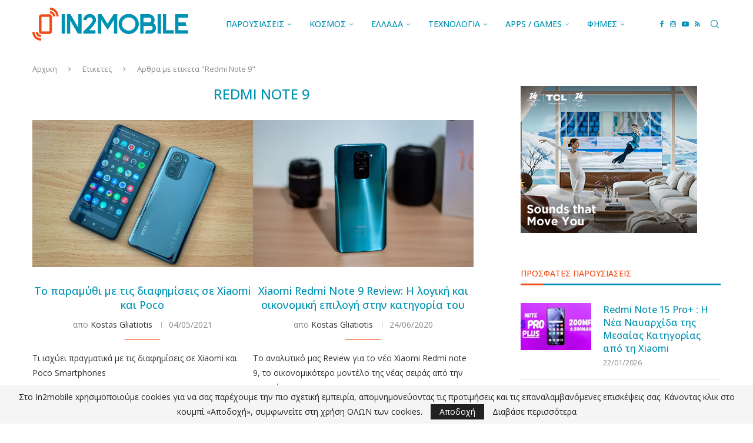

--- FILE ---
content_type: text/css
request_url: https://in2mobile.gr/wp-content/plugins/ct-shortcodes/shortcodes.css?ver=6.9
body_size: 3766
content:
.highlight { 
	padding: 0; 
	color:#fff; 
	background-color: #FC7979; 
	padding: 2px 5px;
	
}
.highlight.square { 
	-moz-border-radius: 0px;
	-webkit-border-radius: 0px;
	border-radius: 0px;
}
.highlight.round { 
	-moz-border-radius: 4px;
	-webkit-border-radius: 4px;
	border-radius: 4px;
}

.highlight.pink 		{ background: #FFC0CB; }
.highlight.green 		{ background: #008000; }
.highlight.red 			{ background: #FF0000; }
.highlight.orange 		{ background: #FFA500; }
.highlight.blue 		{ background: #0000FF; }
.highlight.yellow 		{ background: #FFFF00; }
.highlight.yellowgreen 	{ background: #9ACD32; }
.highlight.tomato 		{ background: #FF6347; }
.highlight.teal 		{ background: #008080; }
.highlight.steelblue 	{ background: #4682B4; }
.highlight.slategray 	{ background: #708090; }
.highlight.seagreen 	{ background: #2E8B57; }
.highlight.salmon 		{ background: #FA8072; }
.highlight.peru 		{ background: #CD853F; }
.highlight.olive 		{ background: #808000; }
.highlight.moccasin 	{ background: #FFE4B5; }
.highlight.magenta 		{ background: #FF00FF; }
.highlight.khaki 		{ background: #F0E68C; }
.highlight.indianred 	{ background: #CD5C5C; }
.highlight.dodgerblue 	{ background: #1E90FF; }
.highlight.darkgreen 	{ background: #006400; }
.highlight.coral 		{ background: #FF7F50; }
.highlight.beige 		{ background: #F5F5DC; }
.highlight.aquamarine 	{ background: #7FFFD4; }




span.dropcap  {
	font-size: 40px; 
	margin-right:6px; 
	text-transform: uppercase; 
	float: left; 
	line-height: 1; 
	font-weight:bold;
}

span.dropcap.small  { font-size: 20px; }
span.dropcap.medium { font-size: 40px; }
span.dropcap.large  { font-size: 60px; }

span.dropcap.pink 			{ color: #FFC0CB; }
span.dropcap.green 			{ color: #008000; }
span.dropcap.red 			{ color: #FF0000; }
span.dropcap.orange 		{ color: #FFA500; }
span.dropcap.blue 			{ color: #0000FF; }
span.dropcap.yellow 		{ color: #FFFF00; }
span.dropcap.yellowgreen 	{ color: #9ACD32; }
span.dropcap.tomato 		{ color: #FF6347; }
span.dropcap.teal 			{ color: #008080; }
span.dropcap.steelblue 		{ color: #4682B4; }
span.dropcap.slategray 		{ color: #708090; }
span.dropcap.seagreen 		{ color: #2E8B57; }
span.dropcap.salmon 		{ color: #FA8072; }
span.dropcap.peru 			{ color: #CD853F; }
span.dropcap.olive 			{ color: #808000; }
span.dropcap.moccasin 		{ color: #FFE4B5; }
span.dropcap.magenta 		{ color: #FF00FF; }
span.dropcap.khaki 			{ color: #F0E68C; }
span.dropcap.indianred 		{ color: #CD5C5C; }
span.dropcap.dodgerblue 	{ color: #1E90FF; }
span.dropcap.darkgreen 		{ color: #006400; }
span.dropcap.coral 			{ color: #FF7F50; }
span.dropcap.beige 			{ color: #F5F5DC; }
span.dropcap.aquamarine 	{ color: #7FFFD4; }


 /* 
   ------------------------------------------------------
						Lists Shortcodes
   ------------------------------------------------------
*/

ul.lists, ul.lists li { list-style-type: none }
ul.lists li {
	line-height: 16px !important;
	margin-bottom: 5px;
}
ul.lists li a:hover { color: #313131 }
ul.lists li span.arrow,
ul.lists li span.plus,
ul.lists li span.check {
	background: url(images/list-arrow.png) 0 0 no-repeat;
	width: 15px;
	height: 15px;
	float: left;
	margin-right: 10px;
	display: block;
	background-color: #47aede;
}
ul.lists li span.plus { background-position: -15px 0; }
ul.lists li span.check { background-position: -30px 0; }

ul.lists.underline li {
	padding-bottom: 10px;
	padding-bottom: 10px;
	padding-top: 5px;
	border-bottom: 1px solid #CFCFCF
}

ul.lists li span.arrow.circle,
ul.lists li span.plus.circle,
ul.lists li span.check.circle {
	border-radius: 15px;	
}
ul.lists li span.arrow.round,
ul.lists li span.plus.round,
ul.lists li span.check.round {
	border-radius: 2px;
}
/* 
   ------------------------------------------------------
						Video and Audio Shortcodes
   ------------------------------------------------------
*/
.soundcloud-iframe {
	margin-bottom: 15px
}

.video-shortcode iframe,
 .soundcloud-iframe iframe {
 	border: none !important;
 }

 .soundcloud-iframe iframe { width: 100% !important }

.video-post-widget { margin-bottom: 15px; }
 /* 
   ------------------------------------------------------
						Progress bar
   ------------------------------------------------------
*/
.progress { height: 25px !important }
.progress .bar { line-height: 26px !important; }


/* 
   ------------------------------------------------------
						Infoboxes
   ------------------------------------------------------
*/

.infobox, .price-table-column {
	border: 1px solid #ddd;
	border-bottom: 2px solid #47aede;
	padding: 40px 30px 30px;
	background-color: #fff;
	position: relative;
	text-align: center;

	background: rgb(255,255,255); /* Old browsers */
	background: -moz-linear-gradient(top,  rgba(255,255,255,1) 0%, rgba(252,252,252,1) 47%, rgba(249,249,249,1) 100%); /* FF3.6+ */
	background: -webkit-gradient(linear, left top, left bottom, color-stop(0%,rgba(255,255,255,1)), color-stop(47%,rgba(252,252,252,1)), color-stop(100%,rgba(249,249,249,1))); /* Chrome,Safari4+ */
	background: -webkit-linear-gradient(top,  rgba(255,255,255,1) 0%,rgba(252,252,252,1) 47%,rgba(249,249,249,1) 100%); /* Chrome10+,Safari5.1+ */
	background: -o-linear-gradient(top,  rgba(255,255,255,1) 0%,rgba(252,252,252,1) 47%,rgba(249,249,249,1) 100%); /* Opera 11.10+ */
	background: -ms-linear-gradient(top,  rgba(255,255,255,1) 0%,rgba(252,252,252,1) 47%,rgba(249,249,249,1) 100%); /* IE10+ */
	background: linear-gradient(to bottom,  rgba(255,255,255,1) 0%,rgba(252,252,252,1) 47%,rgba(249,249,249,1) 100%); /* W3C */
	filter: progid:DXImageTransform.Microsoft.gradient( startColorstr='#ffffff', endColorstr='#f9f9f9',GradientType=0 ); /* IE6-9 */	

 		-webkit-transition: all 0.65s ease 0s;
		-moz-transition: all 0.65s ease 0s;
		-o-transition: all 0.65s ease 0s;
		transition: all 0.65s ease 0s;	
}
.infobox:hover, .price-table-column:hover {
	box-shadow: 0 3px 5px rgba(0,0,0,.3);
	-moz-box-shadow: 0 3px 5px rgba(0,0,0,.3);
	-webkit-box-shadow: 0 3px 5px rgba(0,0,0,.3);
} 
.price-table-column > ul.price-options { margin-bottom: 5px }
.price-table-column > ul.price-options, .price-table-column > ul.price-options li { list-style-type: none }
.price-table-column > ul.price-options > li {
	border-bottom: 1px solid #ececec;
	padding: 15px 0;

	background: rgb(255,255,255); /* Old browsers */
	background: -moz-linear-gradient(top,  rgba(255,255,255,1) 0%, rgba(252,252,252,1) 47%, rgba(249,249,249,1) 100%); /* FF3.6+ */
	background: -webkit-gradient(linear, left top, left bottom, color-stop(0%,rgba(255,255,255,1)), color-stop(47%,rgba(252,252,252,1)), color-stop(100%,rgba(249,249,249,1))); /* Chrome,Safari4+ */
	background: -webkit-linear-gradient(top,  rgba(255,255,255,1) 0%,rgba(252,252,252,1) 47%,rgba(249,249,249,1) 100%); /* Chrome10+,Safari5.1+ */
	background: -o-linear-gradient(top,  rgba(255,255,255,1) 0%,rgba(252,252,252,1) 47%,rgba(249,249,249,1) 100%); /* Opera 11.10+ */
	background: -ms-linear-gradient(top,  rgba(255,255,255,1) 0%,rgba(252,252,252,1) 47%,rgba(249,249,249,1) 100%); /* IE10+ */
	background: linear-gradient(to bottom,  rgba(255,255,255,1) 0%,rgba(252,252,252,1) 47%,rgba(249,249,249,1) 100%); /* W3C */
	filter: progid:DXImageTransform.Microsoft.gradient( startColorstr='#ffffff', endColorstr='#f9f9f9',GradientType=0 ); /* IE6-9 */		
}
.price-table-column > ul.price-options > li:last-child {
	border-bottom: none;
	padding-top: 25px;
}
.price-table-column { padding: 0; margin-top: 15px }
.price-table-column > ul.price-options > li.column-head {
	font-size: 24px;
	font-weight: bold;
	text-transform: uppercase;
	padding: 30px 0;
	position: relative;
	color: #414243;
}

.price-table-column > ul.price-options > li.column-head > .price-info {
	background: url(images/testimonials/corner.png) left top no-repeat;
	position: absolute;
	right: 20px;
	top: -13px;
	color: #fff;
	font-size: 11px;
	padding: 0 10px 0 20px;
	background-color: #47aede;
	line-height: 22px;
	z-index: 200;
	text-transform: capitalize;
	font-weight: normal;
	letter-spacing: 1px;

 		-webkit-transition: all 0.2s linear;
		-moz-transition: all 0.2s linear;
		-o-transition: all 0.2s linear;
		transition: all 0.2s linear;		
}

.price-table-column:hover > ul.price-options > li.column-head > .price-info {
	/*right: 0*/
}
.price-table-column > ul.price-options > li.column-price {
	background: #489c9b;
	color: #FFF;	
	padding: 15px 0;
	font-family: 'Open Sans', Arial, sans-serif;
	text-shadow: 0px 0px 5px rgba( 255,255,255,.3);
	-moz-text-shadow: 0px 0px 5px rgba( 255,255,255,.3);
	-webkit-text-shadow: 0px 0px 5px rgba( 255,255,255,.3);
}

.price-table-column > ul.price-options > li.column-price > span.currency {
	font-size: 25px;
}
.price-table-column > ul.price-options > li.column-price > span.price {
	font-size: 50px;
	line-height: 50px;
	font-weight: bold;
}

.infobox {
	margin-top: 15px;
	margin-bottom: 30px;
}
.infobox > a {
	color: #FFF;
	text-transform: uppercase;
	background-color: #489c9b;
	font-size: 10px;
	padding: 3px 5px;
	background: url(images/right-arrow.png) right 0px no-repeat;
	padding-right: 15px;
}

.infobox > a:hover {
	background-color: #333;
	color: #FFF;
	padding-right: 20px;
}
.infobox > .icon-info-circle {
	width: 50px;
	height: 50px;
	border-radius: 50px;
	-webkit-border-radius: 50px;
	-moz-border-radius: 50px;
	position: absolute;
	left: 50%;
	top: 0;
	margin-left: -25px;
	margin-top: -25px;
	background-color: #47aede;
	color: #FFF;
	line-height: 50px;
	text-align: center;
	font-size: 18px;
	 		-webkit-transition: all 0.65s ease 0s;
		-moz-transition: all 0.65s ease 0s;
		-o-transition: all 0.65s ease 0s;
		transition: all 0.65s ease 0s;	
} 


.infobox > .icon-info-circle > [class^="icon-"], .infobox > .icon-info-circle > [class*=" icon-"] { margin-right: 0 }

 /* 
   ------------------------------------------------------
						Infoblocks
   ------------------------------------------------------
*/
.infoblock .icon-infoblock {
	width: 30px;
	height: 30px;
	float: left;
	color: #555;
	border-top: 1px solid #555;
	border-bottom: 1px solid #555;
	line-height: 30px;
	text-align: center;
	font-size: 16px;
	 		-webkit-transition: all 0.65s ease 0s;
		-moz-transition: all 0.65s ease 0s;
		-o-transition: all 0.65s ease 0s;
		transition: all 0.65s ease 0s;	
} 
.infoblock .icon-infoblock > [class^="icon-"], .infoblock .icon-infoblock > [class*=" icon-"] { margin-right: 0 }

.infoblock-info {
	margin-left: 40px;
	display: block
}
.infoblock-info h3 { 
	margin-bottom: 0px;
	font-size: 22px;
	line-height: 22px; 
}
 /* 
   ------------------------------------------------------
						Testimonials
   ------------------------------------------------------
*/

.testimonial-block {
	margin-bottom: 15px;	
	border: 1px solid #ddd;
	border-left: 2px solid #47aede;
	padding: 30px;
	background-color: #fff;
	position: relative;

	background: rgb(255,255,255); /* Old browsers */
	background: -moz-linear-gradient(top,  rgba(255,255,255,1) 0%, rgba(252,252,252,1) 47%, rgba(249,249,249,1) 100%); /* FF3.6+ */
	background: -webkit-gradient(linear, left top, left bottom, color-stop(0%,rgba(255,255,255,1)), color-stop(47%,rgba(252,252,252,1)), color-stop(100%,rgba(249,249,249,1))); /* Chrome,Safari4+ */
	background: -webkit-linear-gradient(top,  rgba(255,255,255,1) 0%,rgba(252,252,252,1) 47%,rgba(249,249,249,1) 100%); /* Chrome10+,Safari5.1+ */
	background: -o-linear-gradient(top,  rgba(255,255,255,1) 0%,rgba(252,252,252,1) 47%,rgba(249,249,249,1) 100%); /* Opera 11.10+ */
	background: -ms-linear-gradient(top,  rgba(255,255,255,1) 0%,rgba(252,252,252,1) 47%,rgba(249,249,249,1) 100%); /* IE10+ */
	background: linear-gradient(to bottom,  rgba(255,255,255,1) 0%,rgba(252,252,252,1) 47%,rgba(249,249,249,1) 100%); /* W3C */
	filter: progid:DXImageTransform.Microsoft.gradient( startColorstr='#ffffff', endColorstr='#f9f9f9',GradientType=0 ); /* IE6-9 */	

}

.testimonial {
	font-style: italic;
	line-height: 22px;
}
.post-author {
	background: url(images/testimonials/corner.png) left top no-repeat;
	position: absolute;
	right: 20px;
	top: -13px;
	color: #fff;
	font-size: 11px;
	padding: 0 10px 0 20px;
	background-color: #47aede;
	line-height: 22px;
	z-index: 200;
	letter-spacing: 1px;
	font-style: normal;

 		-webkit-transition: all 0.2s linear;
		-moz-transition: all 0.2s linear;
		-o-transition: all 0.2s linear;
		transition: all 0.2s linear;		
}



/* 
   ------------------------------------------------------
						Dividers
   ------------------------------------------------------
*/
.divider {
	width: 100%;
	display: block;
	border-bottom: 1px solid #BBB;
	margin: 0 0 30px 0;
	position: relative;
}
.divider.double { border-bottom: 4px double #BBB; }
.divider.solid { border-bottom-style: solid }
.divider.dotted { border-bottom-style: dotted }
.divider.dashed { border-bottom-style: dashed }

.divider.plus {
	height: 1px;
	border-bottom: 1px dotted #bbb;
	position: relative;
}

.divider.plus > span.plus-ico {
	background: #fbfbfb url(images/divider-plus.png) center top no-repeat;
	display: block;
	width: 7px;
	height: 7px;
	display: block;
	position: absolute;	
	left: -5px;
	top: -2px
}

.sidebar .divider.plus > span.plus-ico {
	background: #fbfbfb url(images/divider-plus.png) left top no-repeat;
	left: 0;
}

.divider.left { text-align: left; }
.divider.center { text-align: center; }
.divider.right { text-align: right; }


.divider > span {
	display: inline-block;
	position: relative;
	top: 15px;
	background-color: #FFF;
	padding: 5px;
	font-family: Arial, Helvetica, Sans-serif;
	font-weight: bold;
	font-size: 12px;
	color: #555
}

.divider.double > span {
	top: 16px
}

.divider.square > span, .divider.round > span {
	background-color: #333;
	color: #FFF;
	padding: 3px 7px;
	top: 13px
}

.divider.round > span {
	-moz-border-radius: 4px;
	-webkit-border-radius: 4px;
	border-radius: 4px;
}
.divider.transparent > span { background-color:  #FFF !important; color: #444 !important }

/*.divider.square.pink > span, .divider.round.pink > span						{ background-color: #FFC0CB; }
.divider.square.green > span, .divider.round.green > span 					{ background-color: #008000; }
.divider.square.red > span, .divider.round.red > span 						{ background-color: #FF0000; }
.divider.square.orange > span, .divider.round.orange > span					{ background-color: #FFA500; }
.divider.square.blue > span, .divider.round.blue > span, .divider.solid.blue > span 					{ background-color: #0000FF; }
.divider.square.yellow > span, .divider.round.yellow > span					{ background-color: #FFFF00; }
.divider.square.yellowgreen > span, .divider.round.yellowgreen > span 		{ background-color: #9ACD32; }
.divider.square.tomato > span, .divider.round.tomato > span 				{ background-color: #FF6347; }
.divider.square.teal > span, .divider.round.teal > span 					{ background-color: #008080; }
.divider.square.steelblue > span, .divider.round.steelblue > span 			{ background-color: #4682B4; }
.divider.square.slategray > span, .divider.round.slategray > span 			{ background-color: #708090; }
.divider.square.seagreen > span, .divider.round.seagreen > span 			{ background-color: #2E8B57; }
.divider.square.salmon > span, .divider.round.salmon > span 				{ background-color: #FA8072; }
.divider.square.peru > span, .divider.round.peru > span 					{ background-color: #CD853F; }
.divider.square.olive > span, .divider.round.olive > span 					{ background-color: #808000; }
.divider.square.moccasin > span, .divider.round.moccasin > span 			{ background-color: #FFE4B5; }
.divider.square.magenta > span, .divider.round.magenta > span 				{ background-color: #FF00FF; }
.divider.square.khaki > span, .divider.round.khaki > span 					{ background-color: #F0E68C; }
.divider.square.indianred > span, .divider.round.indianred > span 			{ background-color: #CD5C5C; }
.divider.square.dodgerblue > span, .divider.round.dodgerblue > span 		{ background-color: #1E90FF; }
.divider.square.darkgreen > span, .divider.round.darkgreen > span			{ background-color: #006400; }
.divider.square.coral > span, .divider.round.coral > span 					{ background-color: #FF7F50; }
.divider.square.beige > span, .divider.round.beige > span 					{ background-color: #F5F5DC; }
.divider.square.aquamarine > span, .divider.round.aquamarine > span 		{ background-color: #7FFFD4; }*/



/* 
   ------------------------------------------------------
						Labels and Badges
   ------------------------------------------------------
*/

.label, .badge {
	font-family: Arial, Helvetica, sans-serif;
	margin-bottom: 5px;
}
/* 
   ------------------------------------------------------
						Alerts
   ------------------------------------------------------
*/
.alert {
	padding: 15px 35px 15px 15px;
}
.alert > h4 { font-weight: bold; margin-bottom: 5px; }

/* 
   ------------------------------------------------------
						Font Awesome Icons
   ------------------------------------------------------
*/

.icon.bg-square, .icon.bg-round, .icon.bg-circle  { 
	background-color: #47AEDE;
	padding: 5px 7px;
	text-align: center;
}
.icon.bg-round {
	-moz-border-radius: 4px;
	-webkit-border-radius: 4px;
	border-radius: 4px;
}


.icon.bg-transparent {
	background: none !important;
	padding: 0 !important
}


/* 
   ------------------------------------------------------
						Top and Bottom Margins
   ------------------------------------------------------
*/

/* top margins */
.margin-5t  { margin-top: 5px; }
.margin-8t  { margin-top: 8px; }
.margin-10t { margin-top: 10px; }
.margin-15t { margin-top: 15px; }
.margin-20t { margin-top: 20px; }
.margin-25t { margin-top: 25px; }
.margin-30t { margin-top: 30px; }
.margin-35t { margin-top: 35px; }
.margin-40t { margin-top: 40px; }
.margin-45t { margin-top: 45px; }
.margin-50t { margin-top: 50px; }
.margin-55t { margin-top: 55px; }
.margin-60t { margin-top: 60px; }
.margin-65t { margin-top: 65px; }
.margin-70t { margin-top: 70px; }
.margin-75t { margin-top: 75px; }
.margin-80t { margin-top: 80px; }
.margin-85t { margin-top: 85px; }
.margin-90t { margin-top: 90px; }
.margin-95t { margin-top: 95px; }
.margin-100t { margin-top: 100px; }

/* bottom margins */
.margin-5b  { margin-bottom: 5px; }
.margin-8b  { margin-bottom: 8px; }
.margin-10b { margin-bottom: 10px; }
.margin-15b { margin-bottom: 15px; }
.margin-20b { margin-bottom: 20px; }
.margin-25b { margin-bottom: 25px; }
.margin-30b { margin-bottom: 30px; }
.margin-35b { margin-bottom: 35px; }
.margin-40b { margin-bottom: 40px; }
.margin-45b { margin-bottom: 45px; }
.margin-50b { margin-bottom: 50px; }
.margin-55b { margin-bottom: 55px; }
.margin-60b { margin-bottom: 60px; }
.margin-65b { margin-bottom: 65px; }
.margin-70b { margin-bottom: 70px; }
.margin-75b { margin-bottom: 75px; }
.margin-80b { margin-bottom: 80px; }
.margin-85b { margin-bottom: 85px; }
.margin-90b { margin-bottom: 90px; }
.margin-95b { margin-bottom: 95px; }
.margin-100b { margin-bottom: 100px; }

.margin-b-n { margin-bottom: 0; }
.margin-t-n { margin-top: 0; }

/* 
   ------------------------------------------------------
						Buttons
   ------------------------------------------------------
*/

.color-button {
	padding: 8px 16px;
	text-transform: uppercase;
	color: #FFF !important;
	font-weight: bold;
	font-size: 14px;
	margin-bottom: 15px;	
	background-color: #47aede;	
	display: inline-block;
		-webkit-transition: all .2s linear;
		-moz-transition: all .2s linear;
		-o-transition: all .2s linear;
		transition: all .2s linear;		
}

.color-button.round {
	border-radius: 3px;
	-webkit-border-radius: 3px;
	-moz-border-radius: 3px;
}

.color-butto.square {
	border-radius: 0px;
	-webkit-border-radius: 0px;
	-moz-border-radius: 0px;

}

.color-button.small { 
	font-size: 10px; 
	padding: 1px 6px;
}

.color-button.medium { font-size: 12px; padding: 3px 8px 2px }
.color-button.large { font-size: 14px; padding: 8px 16px; }

.color-button.gray 		{ background-color: #777; }
.color-button.orange 		{ background-color: #f0980c; }
.color-button.green 		{ background-color: #489c9b; }
.color-button.red 			{ background-color: #ff2e33; }
.color-button.light-blue 	{ background-color: #00a8ff; }
.color-button.blue 		{ background-color: #005aff; }
.color-button.yellow 		{ background-color: #edce23; }
.color-button.pink 		{ background-color: #ff00fc; }
.color-button.black 		{ background-color: #313131; border: 1px solid #313131; }
.color-button.white 		{ 
	background-color: #ffffff; 
	color: #313131 !important; 
	border: 1px solid #ddd; 
}


.color-button:hover {	
	background-color: #313131;	
}

.color-button.white:hover { 
	background-color: #FBFBFB !important;
	box-shadow: 0px 1px 3px rgba(0,0,0,.1);
	-moz-box-shadow: 0px 1px 3px rgba(0,0,0,.1);
	-webkit-box-shadow: 0px 1px 3px rgba(0,0,0,.1);
}
.color-button.black:hover {
	background-color: #FBFBFB !important;
	color: #313131 !important; border: 1px solid #ddd;
	box-shadow: 0px 1px 3px rgba(0,0,0,.1);
	-moz-box-shadow: 0px 1px 3px rgba(0,0,0,.1);
	-webkit-box-shadow: 0px 1px 3px rgba(0,0,0,.1);
}

/* 
   ------------------------------------------------------
						Tabs and Collapse
   ------------------------------------------------------
*/
.nav-tabs { margin-bottom: 0 }
.tab-content { 
	border-left: 1px solid #CFCFCF;
	border-right: 1px solid #CFCFCF;
	border-bottom: 1px solid #CFCFCF;
	padding: 15px;
}


.nav-tabs > .active > a, .nav-tabs > .active > a:hover, .nav-tabs > .active > a:focus {	
	padding: 8px 15px;
	font-weight: bold;
	border-color: #999;
	color: #fff;
}

.nav-tabs > li > a {
	padding: 8px 15px !important;
	text-transform: uppercase;
	font-size: 11px;
	font-weight: bold;
	border: 1px solid #CFCFCF !important;
	color: #313131;
}
.nav-tabs > li { margin-bottom: 0; }

.nav-tabs > li > a:hover, .nav-tabs > li > a:focus, .nav-tabs > .active > a:focus, .nav-tabs > .active > a {
	background: #ececec !important;
	border-color: #ececec;
	color: #313131;
}



/* Accordion */
.accordion-group { border: none; }

.accordion-heading {
	background-color: #f1f2f3;
}

.accordion-heading a {
	font-weight: bold
}

.accordion-heading .accordion-toggle {
	font-size: 14px;
	padding: 4px 10px
}

.accordion-heading:hover .accordion-toggle { 
	background-color: #FFF;
	color: #313131;
}

.accordion-inner { 
	border-top: none;
	margin-top: -5px;
}
.accordion-heading .accordion-toggle {
	padding: 7px 10px;
}

.accordion-heading .accordion-toggle {	
	color: #555;
	font-size: 12px;
	font-weight: bold;
	text-transform: uppercase;
}

.nav { margin-bottom: 0 !important; }
.ct-tabs { margin-bottom: 15px; }
/* 
   ------------------------------------------------------
						Carousel Shortcode
   ------------------------------------------------------
*/
.carousel-control {
	color: #FFF !important
}
.carousel-caption {
	text-align: center;	
	background-color: #47aede;
	opacity: .8;
	-ms-filter: "progid:DXImageTransform.Microsoft.Alpha(Opacity=80)";
	filter: alpha(opacity=80);	
}
.carousel-caption h4 a {
	font-size: 18px;
	color: #FFF;
	font-weight: bold;
	text-transform: uppercase;
	letter-spacing: 1px;
}

.carousel { margin-bottom: 30px; }


/* 
   ------------------------------------------------------
						Admin Popup Window
   ------------------------------------------------------
*/

#TB_window { position: abolute !important; height: auto !important }

--- FILE ---
content_type: application/javascript
request_url: https://in2mobile.gr/wp-content/plugins/ct-shortcodes/js/ct-shortcodes-lib.js?ver=6.9
body_size: 144
content:
jQuery.noConflict()(function($){
	"use strict";
	$(document).ready(function() {

	
		$('.tab-content .tab-pane:first-child').addClass('active');

		$('.accordion-toggle').click( function() {

			if ( $(this).hasClass('clicked') ) {
				$(this).removeClass('clicked')
			} else $(this).addClass('clicked');		

		});


	});
});